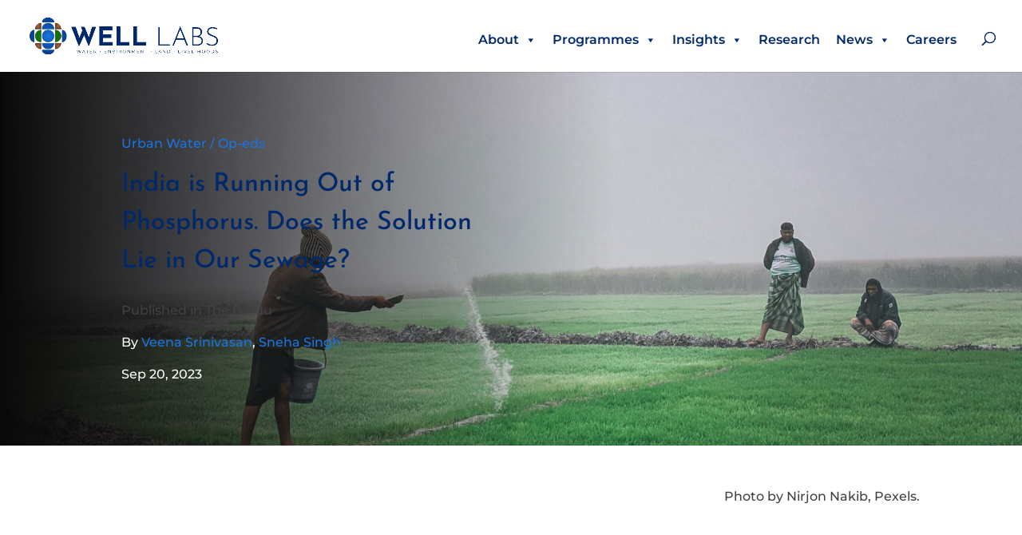

--- FILE ---
content_type: text/css
request_url: https://welllabs.org/wp-content/et-cache/6738/et-divi-dynamic-tb-3734-6738-late.css?ver=1763469076
body_size: -195
content:
@font-face{font-family:ETmodules;font-display:block;src:url(//welllabs.org/wp-content/themes/Divi/core/admin/fonts/modules/social/modules.eot);src:url(//welllabs.org/wp-content/themes/Divi/core/admin/fonts/modules/social/modules.eot?#iefix) format("embedded-opentype"),url(//welllabs.org/wp-content/themes/Divi/core/admin/fonts/modules/social/modules.woff) format("woff"),url(//welllabs.org/wp-content/themes/Divi/core/admin/fonts/modules/social/modules.ttf) format("truetype"),url(//welllabs.org/wp-content/themes/Divi/core/admin/fonts/modules/social/modules.svg#ETmodules) format("svg");font-weight:400;font-style:normal}

--- FILE ---
content_type: text/css
request_url: https://welllabs.org/wp-content/et-cache/6738/et-core-unified-6738.min.css?ver=1762940809
body_size: 661
content:
.blog-menu nav ul li{width:100%;display:block}ul.et_pb_tabs_controls{background-color:#ffffff;display:flex;justify-content:center}ul.et_pb_tabs_controls:after{border-top:0px}.vertical-timeline .section-title .et_pb_text_inner{text-align:center}.vertical-timeline .section-title .et_pb_text_inner h2{font:400 40px/1.1em Proxima Nova,sans-serif;margin:0px;color:#000}.vertical-timeline .section-title .et_pb_text_inner h3{font:100 35px/1.3em Proxima Nova,sans-serif}.vertical-timeline .et_pb_image img{width:85%;display:inline}.vertical-timeline .step{list-style-type:none;position:relative;overflow:hidden!important;padding:0px 0px 45px 0px}.vertical-timeline .step::after{content:"";position:absolute!important;bottom:5px;top:1px;left:45%;margin-left:40px;z-index:1;width:19px;height:1000px;background:url(https://welllabs.org/wp-content/uploads/2023/05/arrow-1.png) no-repeat 0 bottom;visibility:visible}.vertical-timeline .step-last::after{display:none}.vertical-timeline .step h4.title{font-size:24px}.vertical-timeline .step p{font-size:17px}.vertical-timeline .left-side{width:45%;float:left;padding:0 50px;padding-top:15px;text-align:center;margin:unset!important;position:unset!important}.vertical-timeline .right-side{width:55%;float:left;padding-top:15px;padding-left:125px;position:unset!important}.vertical-timeline .right-side .step-number{width:97px;height:97px;display:inline-block;background:url(https://welllabs.org/wp-content/uploads/2023/05/circle.png) no-repeat 0 0;z-index:9;position:absolute!important;left:45%;top:0}.vertical-timeline .right-side .step-number .et_pb_text_inner p{font-weight:500;font-size:40px;line-height:96px;text-align:center;color:#e45128}.vertical-timeline .right-side .step-content{}@media (max-width:1200px){.vertical-timeline .left-side{padding:15px 25px 0}}@media (max-width:992px){.vertical-timeline .left-side{padding:15px 15px 0}}@media (max-width:767px){.vertical-timeline .left-side{width:100%;padding-left:125px;padding-bottom:30px}.vertical-timeline .right-side{width:100%}.vertical-timeline .right-side .step-number{left:0}.vertical-timeline .step::after{left:0}.vertical-timeline .et_pb_image img{width:100%}}@media (max-width:374px){.vertical-timeline .step::after{margin-left:30px}.vertical-timeline .right-side .step-number{background-size:cover;width:80px;height:80px;line-height:78px}.vertical-timeline .left-side,.vertical-timeline .right-side{padding-left:100px;padding-bottom:20px}}.et_pb_title_meta_container{color:#ffffff!important}.et_pb_title_meta_container a{color:#7dc3ff!important;font-style:italic!important}.author a{color:#1b75e0!important;font-style:normal!important}.et-search-form input{background:#ffffff!important;font-size:18px}#mega-menu-wrap-primary-menu #mega-menu-primary-menu{margin-top:-10px}@media (max-width:980px){#et_top_search{margin:5px 0 0 10px!important}#et_search_icon:before{color:#00296b!important}#et_mobile_nav_menu{display:none}.et_header_style_left #et-top-navigation{padding-top:14px!important;padding-bottom:14px!important}.et-search-form input{width:156%}}.wp-pagenavi a,.wp-pagenavi span{border:0px;padding:5px}.wp-pagenavi span.current{color:grey}.et_pb_bg_layout_light .et_pb_post .post-meta,.et_pb_bg_layout_light .et_pb_post .post-meta a{text-transform:capitalize}.et_pb_post_title_1 .et_pb_title_container .et_pb_title_meta_container,.et_pb_post_title_1 .et_pb_title_container .et_pb_title_meta_container a{text-transform:capitalize}@media (min-width:1025px){.pa-blog-list .entry-featured-image-url{width:30%;float:left;margin-bottom:0!important}.pa-blog-list .entry-title,.pa-blog-list .post-meta,.pa-blog-list .post-content{width:70%;float:left;padding-left:30px}.pa-blog-list .et_pb_post{border-bottom:0px;border-bottom-style:solid;border-bottom-color:#666666}

--- FILE ---
content_type: text/css
request_url: https://welllabs.org/wp-content/et-cache/6738/et-core-unified-tb-3734-deferred-6738.min.css?ver=1763512193
body_size: 711
content:
div.et_pb_section.et_pb_section_0_tb_footer{background-image:url(https://welllabs.org/wp-content/uploads/2023/03/back-1-rev-rotated.jpg)!important}.et_pb_section_0_tb_footer.et_pb_section{background-color:#00296B!important}.et_pb_code_0_tb_footer{background-color:RGBA(255,255,255,0)}@media only screen and (min-width:981px){.et_pb_code_0_tb_footer{max-width:70%}}@media only screen and (max-width:980px){.et_pb_code_0_tb_footer{max-width:70%}}div.et_pb_section.et_pb_section_0{background-image:linear-gradient(90deg,#0a0909 0%,rgba(255,255,255,0) 60%),url(http://welllabs.org/wp-content/uploads/2023/11/pexels-nirjon-nakib-fertiliser-stock-image-scaled.jpg)!important}.et_pb_row_0.et_pb_row{padding-left:24px}.et_pb_row_1.et_pb_row,.et_pb_row_3.et_pb_row{padding-top:0px;padding-bottom:0px}.et_pb_button_0,.et_pb_button_0:after{transition:all 300ms ease 0ms}.et_pb_section_3.et_pb_section{background-color:#FFF1E5!important}.ba_post_list_0 .dtq-post-list-thumb img{max-width:360px;width:360px!important;;height:256px!important;}.ba_post_list_0 .dtq-post-list-author{color:#1b75e0;padding-right:5px}.ba_post_list_0 .dtq-post-list-date{padding-left:5px}.ba_post_list_0 .dtq-post-list-child-inner{align-items:flex-start;text-align:left!important;padding-top:0px;padding-right:0px;padding-bottom:0px;padding-left:0px}.ba_post_list_0 .dtq-post-list-child{padding-bottom:15px}.ba_post_list_0 .dtq-post-list-meta,.ba_post_list_0 .dtq-post-list-content p{padding-top:16px}.ba_post_list_0 .dtq-post-list-thumb{margin-right:24px}.ba_post_list_0 .dtq-post-list-icon{font-size:18px;color:#555;margin-right:20px}.et_pb_post_slider_0.et_pb_slider,.et_pb_post_slider_0.et_pb_slider.et_pb_bg_layout_dark{background-color:#1b75e0}.et_pb_post_slider_0 .et_pb_slide .et_pb_slide_overlay_container{background-color:rgba(65,64,66,0.66)}.et_pb_post_slider_0 .et_pb_post_slide-10428{background-size:cover;background-repeat:no-repeat;background-position:center;background-blend-mode:normal;background-image:url(https://darkgreen-crane-841046.hostingersite.com/wp-content/uploads/2024/08/Screenshot-2024-08-16-161315.png);background-color:#1b75e0}.et_pb_post_slider_0 .et_pb_post_slide-9034{background-size:cover;background-repeat:no-repeat;background-position:center;background-blend-mode:normal;background-image:url(https://darkgreen-crane-841046.hostingersite.com/wp-content/uploads/2024/02/EAWAG2_1Straightened_cropped.png);background-color:#1b75e0}.et_pb_post_slider_0 .et_pb_post_slide-8677{background-size:cover;background-repeat:no-repeat;background-position:center;background-blend-mode:normal;background-image:url(https://darkgreen-crane-841046.hostingersite.com/wp-content/uploads/2024/03/Water-tap-dry.jpg);background-color:#1b75e0}.et_pb_post_slider_0 .et_pb_post_slide-7342{background-size:cover;background-repeat:no-repeat;background-position:center;background-blend-mode:normal;background-image:url(https://darkgreen-crane-841046.hostingersite.com/wp-content/uploads/2023/04/This-was-a-fisherman-taking-his-coracle-out-for-fishing-in-the-Bhavani-river-in-Tamil-Nadu.-Photo-by-Rashmi-Kulranjan-scaled.jpg);background-color:#1b75e0}.et_pb_post_slider_0 .et_pb_post_slide-6540{background-size:cover;background-repeat:no-repeat;background-position:center;background-blend-mode:normal;background-image:url(https://darkgreen-crane-841046.hostingersite.com/wp-content/uploads/2023/10/View-of-the-Nonavinakere-lake.-Credit-Partik-Kumar.jpg);background-color:#1b75e0}.et_pb_post_slider_0 .et_pb_post_slide-3989{background-size:cover;background-repeat:no-repeat;background-position:center;background-blend-mode:normal;background-image:url(https://darkgreen-crane-841046.hostingersite.com/wp-content/uploads/2023/07/Bhavani-river-2.jpeg);background-color:#1b75e0}.et_pb_post_slider_0 .et_pb_post_slide-1153{background-size:cover;background-repeat:no-repeat;background-position:center;background-blend-mode:normal;background-image:url(https://darkgreen-crane-841046.hostingersite.com/wp-content/uploads/2023/04/A-fisherman-taking-his-coracle-out-for-fishing-in-the-Bhavani-river-in-Tamil-Nadu.-Photo-by-Rashmi-Kulranjan-scaled.jpg);background-color:#1b75e0}.et_pb_post_slider_0 .et_pb_post_slide-1916{background-size:cover;background-repeat:no-repeat;background-position:center;background-blend-mode:normal;background-image:url(https://darkgreen-crane-841046.hostingersite.com/wp-content/uploads/2022/11/Chellekere-lake.webp);background-color:#1b75e0}.et_pb_post_slider_0 .et_pb_post_slide-2931{background-size:cover;background-repeat:no-repeat;background-position:center;background-blend-mode:normal;background-image:url(https://darkgreen-crane-841046.hostingersite.com/wp-content/uploads/2023/06/Carbon-Footprint.jpg);background-color:#1b75e0}.et_pb_post_slider_0 .et_pb_post_slide-1945{background-size:cover;background-repeat:no-repeat;background-position:center;background-blend-mode:normal;background-image:url(https://darkgreen-crane-841046.hostingersite.com/wp-content/uploads/2023/05/Flooding-in-Bangalore.webp);background-color:#1b75e0}.et_pb_row_7.et_pb_row{padding-right:24px;padding-left:24px}.ba_logo_grid_child_0 .dtq-logo-grid__item,.ba_logo_grid_child_1 .dtq-logo-grid__item,.ba_logo_grid_child_2 .dtq-logo-grid__item,.ba_logo_grid_child_3 .dtq-logo-grid__item,.ba_logo_grid_child_4 .dtq-logo-grid__item,.ba_logo_grid_child_5 .dtq-logo-grid__item,.ba_logo_grid_child_6 .dtq-logo-grid__item,.ba_logo_grid_child_7 .dtq-logo-grid__item,.ba_logo_grid_child_8 .dtq-logo-grid__item{background-color:#e2e5ed!important;padding-top:50px!important;padding-right:50px!important;padding-bottom:50px!important;padding-left:50px!important}.et_pb_social_media_follow_network_0 a.icon{background-color:#000000!important}.et_pb_social_media_follow_network_1 a.icon{background-color:#007bb6!important}@media only screen and (min-width:981px){.et_pb_post_slider_0,.et_pb_row_6,.et_pb_row_7{display:none!important}}@media only screen and (min-width:768px) and (max-width:980px){.et_pb_row_4,.et_pb_row_5{display:none!important}}@media only screen and (max-width:767px){.et_pb_row_4,.et_pb_row_5{display:none!important}}

--- FILE ---
content_type: text/css
request_url: https://welllabs.org/wp-content/et-cache/6738/et-divi-dynamic-tb-3734-6738-late.css
body_size: -137
content:
@font-face{font-family:ETmodules;font-display:block;src:url(//welllabs.org/wp-content/themes/Divi/core/admin/fonts/modules/social/modules.eot);src:url(//welllabs.org/wp-content/themes/Divi/core/admin/fonts/modules/social/modules.eot?#iefix) format("embedded-opentype"),url(//welllabs.org/wp-content/themes/Divi/core/admin/fonts/modules/social/modules.woff) format("woff"),url(//welllabs.org/wp-content/themes/Divi/core/admin/fonts/modules/social/modules.ttf) format("truetype"),url(//welllabs.org/wp-content/themes/Divi/core/admin/fonts/modules/social/modules.svg#ETmodules) format("svg");font-weight:400;font-style:normal}